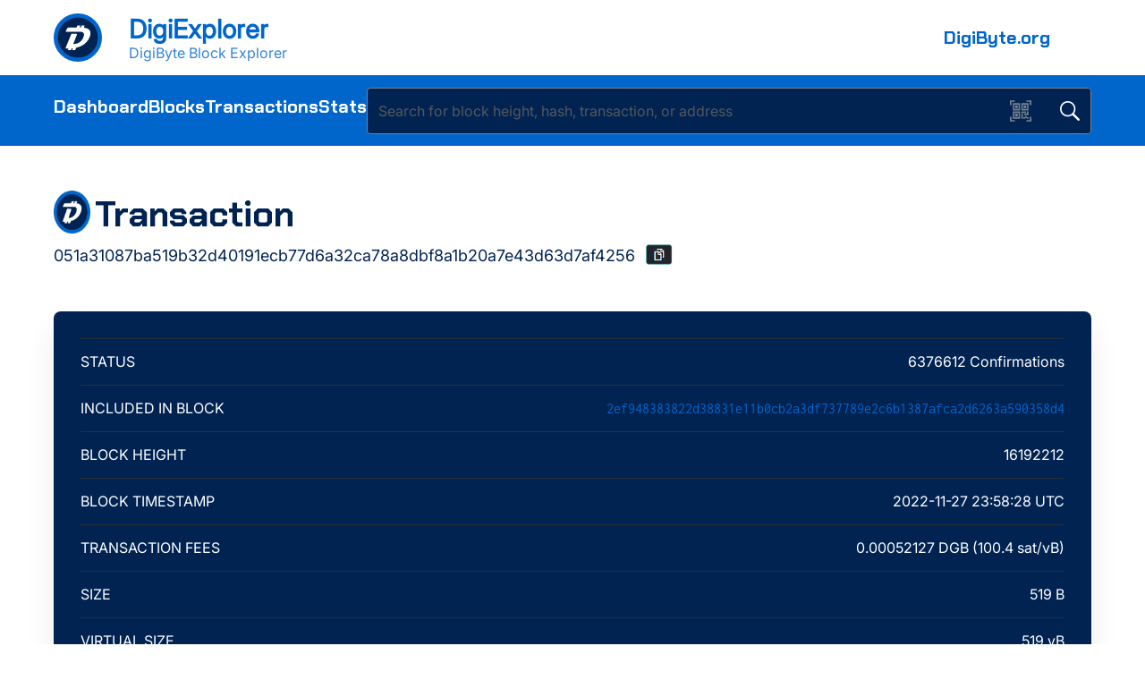

--- FILE ---
content_type: text/html; charset=utf-8
request_url: https://digiexplorer.info/tx/051a31087ba519b32d40191ecb77d6a32ca78a8dbf8a1b20a7e43d63d7af4256
body_size: 323
content:
<!DOCTYPE html><head><meta charset="utf-8"><title>Block Explorer</title><meta property="og:title" content="DigiExplorer"><meta name="description" content="DigiByte Block Explorer"><base href="/"><meta name="viewport" content="width=device-width, initial-scale=1"><link rel="shortcut icon" type="image/png" href="img/favicon.png"><link rel="stylesheet" href="bootstrap.min.css"><link rel="stylesheet" href="style.css"></head><body lang="en" dir="ltr"><div id="explorer"></div><script src="app.js" async></script></body>

--- FILE ---
content_type: text/css; charset=utf-8
request_url: https://digiexplorer.info/style.css
body_size: 59525
content:
@import url("font/inconsolata/index.css");
@import url("light-theme_style.css");

@font-face {
  font-family: Inter;
  src: url("font/Inter-VariableFont_opsz,wght.ttf") format("opentype");
}

@font-face {
  font-family: "Chakra Petch";
  src: url("font/ChakraPetch-Bold.ttf") format("opentype");
}

.hide {
  display: none !important;
}

body {
  direction: ltr;
  text-align: left;
  font-family: "Inter", sans-serif;
  /* Changed text color to dark DigiByte blue, background to white: */
  color: #002352;
  background-color: #ffffff;
}

body.theme-dark {
  background-color: #fff;
}

body[lang=he] {
  font-family: "Open Sans Hebrew","Helvetica Neue",Helvetica,Arial,sans-serif;
}

/* Make .text-gray a lighter gray so it’s readable on dark backgrounds: */
.text-gray { color: #b5bdc2 !important; }

/* If you ever need a dark-gray text (on white BG) use a different class.
   This ensures "text-gray" remains visible on the block/tx dark boxes. */

.text-dark-gray { color: #55585A; }

.font-h1 {
  font-size: 48px;
  font-weight: 700;
  font-family: "Chakra Petch", sans-serif;
  line-height: normal;
  letter-spacing: normal;
  font-style: normal;
}

.font-h2 {
  font-size: 40px;
  font-weight: 700;
  font-family: "Chakra Petch", sans-serif;
  line-height: normal;
  letter-spacing: normal;
  font-style: normal;
}

.font-h3 {
  font-size: 28px;
  font-weight: 700;
  font-family: "Chakra Petch", sans-serif;
  line-height: normal;
  letter-spacing: normal;
  font-style: normal;
}

.font-h4 {
  font-size: 20px;
  font-weight: 700;
  font-family: "Chakra Petch", sans-serif;
  line-height: normal;
  letter-spacing: normal;
  font-style: normal;
}

.font-h5 {
  font-size: 16px;
  font-weight: 700;
  font-family: "Chakra Petch", sans-serif;
  line-height: normal;
  letter-spacing: normal;
  font-style: normal;
}

.font-h6 {
  font-size: 14px;
  font-weight: 700;
  font-family: "Chakra Petch", sans-serif;
  line-height: normal;
  letter-spacing: normal;
  font-style: normal;
}

.font-p1 {
  font-size: 18px;
  font-weight: 400;
  font-family: "Inter", sans-serif;
  line-height: 25px;
  letter-spacing: normal;
  font-style: normal;
}

.font-p2 {
  font-size: 16px;
  font-weight: 400;
  font-family: "Inter", sans-serif;
  line-height: 25px;
  letter-spacing: normal;
  font-style: normal;
  color:#fff;
}

.font-p3 {
  font-size: 14px;
  font-weight: 400;
  font-family: "Inter", sans-serif;
  line-height: 25px;
  letter-spacing: normal;
  font-style: normal;
  color:#fff;
}

.font-p4 {
  font-size: 14px;
  font-weight: 600;
  font-family: "Inter", sans-serif;
  line-height: 25px;
  letter-spacing: normal;
  font-style: normal;
  color:#fff;
}

.font-p5 {
  font-size: 12x;
  font-weight: 400;
  font-family: "Inter", sans-serif;
  line-height: 20px;
  letter-spacing: normal;
  font-style: normal;
  color:#fff;
}

.font-btn-1 { font-size: 18px; }

.font-btn-2 { font-size: 16px; }

.font-link-semibold {
  font-family: "Inter", sans-serif;
  font-size: 16px;
  font-style: normal;
  font-weight: 600;
  line-height: 28.8px;
  letter-spacing: normal;
}

.font-link-regular {
  font-family: "Inter", sans-serif;
  font-size: 16px;
  font-style: normal;
  font-weight: 400;
  line-height: 28.8px;
  letter-spacing: normal;
}

.font-disclaimer-text {
  color: #B5BDC2;
  font-family: "Inter", sans-serif;
  font-size: 14px;
  font-style: italic;
  font-weight: 400;
  line-height: normal;
  letter-spacing: normal;
}

/* utility classes... unchanged */
.m-0 { margin: 0; }
.m-1 { margin: 2.5px; }
.m-2 { margin: 5px; }
.m-3 { margin: 10px; }
.m-4 { margin: 15px; }
.m-5 { margin: 30px; }
.m-6 { margin: 60px; }
.m-7 { margin: 100px; }
.m-8 { margin: 150px; }
.m-auto { margin: auto; }

.mx-0 { margin-right: 0; margin-left: 0; }
.mx-1 { margin-right: 2.5px; margin-left: 2.5px; }
.mx-2 { margin-right: 5px; margin-left: 5px; }
.mx-3 { margin-right: 10px; margin-left: 10px; }
.mx-4 { margin-right: 15px; margin-left: 15px; }
.mx-5 { margin-right: 30px; margin-left: 30px; }
.mx-6 { margin-right: 60px; margin-left: 60px; }
.mx-7 { margin-right: 100px; margin-left: 100px; }
.mx-8 { margin-right: 150px; margin-left: 150px; }
.mx-auto { margin-right: auto; margin-left: auto; }

.my-0 { margin-top: 0; margin-bottom: 0; }
.my-1 { margin-top: 2.5px; margin-bottom: 2.5px; }
.my-2 { margin-top: 5px; margin-bottom: 5px; }
.my-3 { margin-top: 10px; margin-bottom: 10px; }
.my-4 { margin-top: 15px; margin-bottom: 15px; }
.my-5 { margin-top: 30px; margin-bottom: 30px; }
.my-6 { margin-top: 60px; margin-bottom: 60px; }
.my-7 { margin-top: 100px; margin-bottom: 100px; }
.my-8 { margin-top: 150px; margin-bottom: 150px; }
.my-auto { margin-top: auto; margin-bottom: auto; }

.mt-0 { margin-top: 0; }
.mt-1 { margin-top: 2.5px; }
.mt-2 { margin-top: 5px; }
.mt-3 { margin-top: 10px; }
.mt-4 { margin-top: 15px; }
.mt-5 { margin-top: 30px; }
.mt-6 { margin-top: 60px; }
.mt-7 { margin-top: 100px; }
.mt-8 { margin-top: 150px; }
.mt-auto { margin-top: auto; }

.mr-0 { margin-right: 0; }
.mr-1 { margin-right: 2.5px; }
.mr-2 { margin-right: 5px; }
.mr-3 { margin-right: 10px; }
.mr-4 { margin-right: 15px; }
.mr-5 { margin-right: 30px; }
.mr-6 { margin-right: 60px; }
.mr-7 { margin-right: 100px; }
.mr-8 { margin-right: 150px; }
.mr-auto { margin-right: auto; }

.mb-0 { margin-bottom: 0; }
.mb-1 { margin-bottom: 2.5px; }
.mb-2 { margin-bottom: 5px; }
.mb-3 { margin-bottom: 10px; }
.mb-4 { margin-bottom: 15px; }
.mb-5 { margin-bottom: 30px; }
.mb-6 { margin-bottom: 60px; }
.mb-7 { margin-bottom: 100px; }
.mb-8 { margin-bottom: 150px; }
.mb-auto { margin-bottom: auto; }

.ml-0 { margin-left: 0; }
.ml-1 { margin-left: 2.5px; }
.ml-2 { margin-left: 5px; }
.ml-3 { margin-left: 10px; }
.ml-4 { margin-left: 15px; }
.ml-5 { margin-left: 30px; }
.ml-6 { margin-left: 60px; }
.ml-7 { margin-left: 100px; }
.ml-8 { margin-left: 150px; }
.ml-auto { margin-left: auto; }

.p-0 { padding: 0; }
.p-1 { padding: 2.5px; }
.p-2 { padding: 5px; }
.p-3 { padding: 10px; }
.p-4 { padding: 15px; }
.p-5 { padding: 30px; }
.p-6 { padding: 60px; }
.p-7 { padding: 100px; }

.px-0 { padding-right: 0; padding-left: 0; }
.px-1 { padding-right: 2.5px; padding-left: 2.5px; }
.px-2 { padding-right: 5px; padding-left: 5px; }
.px-3 { padding-right: 10px; padding-left: 10px; }
.px-4 { padding-right: 15px; padding-left: 15px; }
.px-5 { padding-right: 30px; padding-left: 30px; }
.px-6 { padding-right: 60px; padding-left: 60px; }
.px-7 { padding-right: 100px; padding-left: 100px; }

.py-0 { padding-top: 0; padding-bottom: 0; }
.py-1 { padding-top: 2.5px; padding-bottom: 2.5px; }
.py-2 { padding-top: 5px; padding-bottom: 5px; }
.py-3 { padding-top: 10px; padding-bottom: 10px; }
.py-4 { padding-top: 15px; padding-bottom: 15px; }
.py-5 { padding-top: 30px; padding-bottom: 30px; }
.py-6 { padding-top: 60px; padding-bottom: 60px; }
.py-7 { padding-top: 100px; padding-bottom: 100px; }

.pt-0 { padding-top: 0; }
.pt-1 { padding-top: 2.5px; }
.pt-2 { padding-top: 5px; }
.pt-3 { padding-top: 10px; }
.pt-4 { padding-top: 15px; }
.pt-5 { padding-top: 30px; }
.pt-6 { padding-top: 60px; }
.pt-7 { padding-top: 100px; }

.pr-0 { padding-right: 0; }
.pr-1 { padding-right: 2.5px; }
.pr-2 { padding-right: 5px; }
.pr-3 { padding-right: 10px; }
.pr-4 { padding-right: 15px; }
.pr-5 { padding-right: 30px; }
.pr-6 { padding-right: 60px; }
.pr-7 { padding-right: 100px; }

.pb-0 { padding-bottom: 0; }
.pb-1 { padding-bottom: 2.5px; }
.pb-2 { padding-bottom: 5px; }
.pb-3 { padding-bottom: 10px; }
.pb-4 { padding-bottom: 15px; }
.pb-5 { padding-bottom: 30px; }
.pb-6 { padding-bottom: 60px; }
.pb-7 { padding-bottom: 100px; }

.pl-0 { padding-left: 0; }
.pl-1 { padding-left: 2.5px; }
.pl-2 { padding-left: 5px; }
.pl-3 { padding-left: 10px; }
.pl-4 { padding-left: 15px; }
.pl-5 { padding-left: 30px; }
.pl-6 { padding-left: 60px; }
.pl-7 { padding-left: 100px; }

.g-btn {
  font-family: "Chakra Petch", sans-serif;
  font-style: normal;
  font-weight: 700;
  line-height: 22px;
  letter-spacing: normal;
  cursor: pointer;
  width: 100%;
  max-width: max-content;
  padding: 10px 30px;
  display: inline-block;
  outline: none;
  transition: 0.3s ease-out;
  text-decoration: none;
  text-align: center;
  border: none;
  background: none;
}

.g-btn:hover, .g-btn:active {
  box-shadow: 149 157 165/20% 0px 8px 24px;
  transition: 0.3s ease-out;
  text-decoration: none;
}

.primary-btn {
  background: #1187c1;
  border: 1px solid #1187c1;
  color: #0C0C0F;
}

.primary-btn:hover, .primary-btn:active {
  transition: 0.2s ease-out;
  background: #00c3ff;
  border: 1px solid #00c3ff;
  color: #fff;
  text-decoration: none;
}

.secondary-btn {
  background-color: transparent;
  border: 1px solid #00c3ff;
  color: #00c3ff;
}

.secondary-btn:hover, .secondary-btn:active {
  color: #0C0C0F;
  border: 1px solid #00c3ff;
  background-color: #00c3ff;
}

.tertiary-btn {
  color: #00c3ff;
  border-bottom: 2px solid #00c3ff;
  width: auto;
  padding: 10px 0 0 0;
  max-width: max-content;
}

.tertiary-btn:hover, .tertiary-btn:active {
  color: #0C0C0F;
  border-color: #0C0C0F;
}

/* Make links bright DGB blue (#00c3ff) so they're visible on dark backgrounds */
a, a:link, a:visited, a:hover, a:focus {
  color: #0066cc;
  text-decoration: none;
}

.content-wrap {
  min-height: calc(100vh - 60px - 24px);
  margin-bottom: 24px;
}

.table { color: inherit }

/*New Design CSS Flexbox */
/* Main Navigation */

.container {
  width: 100%;
  max-width: 1200px !important;
  padding-left: 20px !important;
  padding-right: 20px !important;
}

.nav-container {
  display: flex;
  justify-content: space-between;
  align-items: center;
  padding: 10px 0;
}

.main-nav-container {
  position: relative;
  display: flex;
  align-items: center;
}

.main-nav {
  margin: 0;
  padding: 0;
  display: flex;
  width: 100%;
  align-items: center;
  justify-content: flex-end;
  position: relative;
}

.main-nav li {
  text-decoration: none;
  list-style: none;
  margin-right: 30px;
}

.main-nav li a {
  display: flex;
  color: #0066cc;
  align-items: center;
  justify-content: center;
}

.main-nav li.active a {
  border: 1px solid #00c3ff;
}

.main-nav .menu-logo {
  height: 30px;
  margin-right: 8px;
  margin-bottom: 2px;
}

#BitcoinTestnet, #LiquidTestnet {
  display: none;
}


/* Menu Toggle Icon -- Toggle Style and Animation*/

.toggle-container {
  position: relative;
  display: flex;
  padding: 30px 0 30px 30px;
}

.toggle-container .burger-icon {
  position: relative;
  height: 20px;
  width: 30px;
  margin: 0;
  z-index: 5;
}

.toggle-container .burger-icon span {
  position: absolute;
  width: 100%;
  height: 2px;
  top: 50%;
  left: 0;
  display: block;
  background: #78838e;
  transition: .5s;
}

.toggle-container .burger-icon span:first-child {
  top: 3px;
}

.toggle-container .burger-icon span:last-child {
  top: 17px;
}

.toggle-container .burger-icon:hover {
  cursor: pointer;
}

.toggle-container .toggle-menu {
  font-size: 14px;
  width: 700px;
  height: 0;
  visibility: hidden;
  position: absolute;
  top: 70px;
  right: 0;
  z-index: 10;
  transition: .1s;
  border-radius: 8px;
  box-shadow: 0 20px 40px black;
  background-color: #002352;
}

/** Loading **/
.spinner {
  display: flex;
  flex-direction: column;
  align-items: center;
  gap: 10px;
  visibility: hidden;
  animation: 0.3s showDelayed;
  animation-fill-mode: forwards;
}

.spinner .ring {
  border: 4px solid #f3f3f3;
  border-radius: 50%;
  border-top: 4px solid #0066cc;
  width: 50px;
  height: 50px;
  animation: spin .5s linear infinite;
}

.spinner .small {
  width: 25px;
  height: 25px;
}

.spinner .loading {
  font-size: 16px;
  color: white;
}

@keyframes spin {
  0% { transform: rotate(0deg); }
  100% { transform: rotate(360deg); }
}

/** New Design Ends **/

.navbar-brand {
  font-size: 0px;
  margin-right: 0;
}
.navbar-brand::before {
  width: 54px;
  height: 54px;
  background: url(img/icons/menu-logo.svg);
  background-size: 54px 54px;
  display: inline-block;
  vertical-align: top;
  content: ' ';
}

/* buttons */
.btn-primary {
  background: #21272d;
  color: #fff;
  border-radius: 5px;
  border: 0;
}
.btn-primary:hover {
  background: #292e35;
}
.btn-xl {
  padding: 1rem 2rem;
  font-size: 1.5rem;
}

/* tables */
table th, table td {
  border-color: #22242c !important;
}

table th {
  border-top: none !important;
  color: #78838e;
  text-transform: uppercase;
}

.block-header-title::before {
  content: "";
  background-image: url("img/block.png");
  background-size: 48px 48px;
  width: 48px;
  height: 48px;
  display: inline-block;
  margin-right: 5px;
  margin-bottom: -8px;
}

.transaction-header-title::before {
  content: "";
  background-image: url("img/transaction.png");
  background-size: 41px 48px;
  width: 41px;
  height: 48px;
  display: inline-block;
  margin-right: 5px;
  margin-bottom: -8px;
}

.search-bar .search-bar-submit {
  cursor: pointer !important;
  background-color: transparent;
  width: 50px;
  height: 50px;
  outline: none;
  border: none;
  float: right;
  border-top-right-radius: 4px;
  border-bottom-right-radius: 4px;
  background-color: #002352;
  background-image: url(img/icons/search.png);
  background-repeat: no-repeat;
  background-position: center;
}

.search-bar input.search-bar-submit:hover {
  cursor: pointer;
}

.search-bar .qrcode-link {
  margin-right: 20px;
}

.page-search-bar {
  margin: 5px auto 30px auto;
}

/* HEADER START */

.block-page .block-hash, .transaction-page .block-hash {
  margin: 0px 0px 50px 0;
}

.code-button {
  display: inline-block;
  margin-left: 12px;
  cursor: pointer;
  position: relative;
  vertical-align: text-bottom;
}

.code-button .code-button-btn {
  height: 23px;
  width: 30px;
  background: url(img/icons/copy.png) no-repeat;
}

.code-button .code-button-btn img {
  width: 30px;
  vertical-align: top;
}

.code-button .overlay {
  position: fixed;
  width: 100%;
  height: 100%;
  top: 0;
  left: 0;
  right: 0;
  bottom: 0;
  background-color: rgba(0, 0, 0, 0.7);
  z-index: 2;
}

.code-button .code-button-text {
  position: absolute;
  left: -435px;
  top: 44px;
  background-color: #107070;
  color: #fff;
  font-size: 14px;
  font-weight: 400;
  width: 870px;
  padding: 40px 60px;
  cursor: default;
  border-radius: 10px;
  z-index: 3 !important;
}

.code-button .code-button-text:before {
  content: '';
  position: absolute;
  display: block;
  top: -5px;
  right: 418px;
  transform: rotate(45deg);
  width: 9px;
  height: 9px;
  background-color: #107070;
}

.code-button .code-button-text:after {
  content: '';
  position: absolute;
  display: block;
  top: -12px;
  left: 0;
  right: 0;
  height: 12px;
  background: transparent;
}

.code-button .code-button-text:not(.active) {
  display: none;
  z-index: -1;
  opacity: 0;
}

.code-button .code-button-text.active {
  z-index: 1;
  opacity: 1;
}

.code-button .code-button-text h4 {
  margin-bottom: 40px;
  font-size: 20px;
}

.code-button .code-button-text > pre {
  color: #fff;
  margin-bottom: 40px;
  font-size: 16px;
  font-family: Inconsolata;
  white-space: pre-wrap;
  overflow-wrap: break-word;
}

.code-button .code-button-text .close-button-top {
  -webkit-user-select: none;
  -moz-user-select: none;
  -o-user-select: none;
  -ms-user-select: none;
  user-select: none;
  -webkit-touch-callout: none;
  user-select: none;
  cursor: pointer;
  position: absolute;
  right: 60px;
  height: 45px;
  width: 45px;
}

.code-button .code-button-text .close-button {
  -webkit-user-select: none;
  -moz-user-select: none;
  -o-user-select: none;
  -ms-user-select: none;
  user-select: none;
  -webkit-touch-callout: none;
  user-select: none;
  cursor: pointer;
  float: right;
  width: 140px !important;
  height: 40px;
  border: 1px solid #fff;
  border-radius: 5px;
}

.code-button .code-button-text .close-button {
  display: table;
  table-layout: fixed;
  width: 100%;
}

.code-button .code-button-text .close-button > * {
  display: table-cell;
  vertical-align: middle;
}

.code-button .code-button-text .close-button > div:nth-child(1) {
  text-transform: uppercase;
  text-align: center;
}

.code-button .code-button-text .close-button > div:nth-child(2) {
  width: 30px;
}

.code-button .code-button-text .close-button > div:nth-child(2) img {
  width: 30px;
}

.code-button .code-button-text a,
.code-button .code-button-text a:link,
.code-button .code-button-text a:visited,
.code-button .code-button-text a:hover,
.code-button .code-button-text a:focus {
  color: inherit;
  text-decoration: none;
  font-weight: 600;
}

.block-dropdowns {
  display: flex;
  flex-direction: row;
}

.block-dropdowns > div {
  -webkit-user-select: none;
  -moz-user-select: none;
  -o-user-select: none;
  -ms-user-select: none;
  user-select: none;
  -webkit-touch-callout: none;
  user-select: none;
  cursor: pointer;
  height: 40px;
  background-color: #22242c;
  border-radius: 2px;
  border: 1px solid #28948f;
}

.block-dropdowns > div {
  display: table;
  table-layout: fixed;
  width: 100%;
}

.block-dropdowns > div > * {
  display: table-cell;
  vertical-align: middle;
}

.block-dropdowns > div.date-dropdown {
  width: 220px;
}

.block-dropdowns > div.time-dropdown {
  width: 184px;
  margin-left: 12px;
}

.block-dropdowns > div > div:nth-child(1) {
  width: 42px;
  padding-right: 12px;
}

.block-dropdowns > div > div:nth-child(1) > img {
  width: 30px;
}

.block-dropdowns > div > div:nth-child(2) {
  font-size: 14px;
  font-weight: 600;
}

.block-dropdowns > div > div:nth-child(3) {
  width: 42px;
  padding-left: 12px;
}

.block-dropdowns > div > div:nth-child(3) > img {
  width: 30px;
}

.block-page, .transaction-page, .asset-page, .addr-page, .mempool-page {
  margin: 50px 0;
}

/* Make text in the dark block/transaction sections white by default: */
.block-page, .block-page * {
  color: #002352 !important;
}
.block-page, .block-page .font-h5  {
  color: #fff !important;
}
.transaction-page, .transaction-page * {
  color: #002352 !important;
}
/* If you do not want absolutely everything forced white, remove “*”
   and selectively style. But user specifically wants all block/tx details visible.*/

.prev-next-blocks-btns {
  display: table;
  table-layout: fixed;
  width: 100%;
}

.prev-next-blocks-btns > * {
  display: table-cell;
  vertical-align: middle;
}

.prev-next-blocks-btns > div > div:nth-child(1) {
  width: 142px;
}

.block-page .prev-next-blocks-btns > div a,
.block-page .prev-next-blocks-btns > div a:link,
.block-page .prev-next-blocks-btns > div a:visited,
.block-page .prev-next-blocks-btns > div a:hover,
.block-page .prev-next-blocks-btns > div a:focus {
  color: #fff;
  text-decoration: none;
  text-transform: uppercase;
  width: 140px;
}

.prev-next-blocks-btns > div a > div:hover {
  background-color: #39434e;
}

.prev-next-blocks-btns > div a > div {
  width: 140px !important;
  height: 40px;
  border-radius: 5px;
  background-color: rgba(33, 39, 45, 1);
}

.prev-next-blocks-btns > div a > div {
  display: table;
  table-layout: fixed;
  width: 100%;
}

.prev-next-blocks-btns > div a > div > * {
  display: table-cell;
  vertical-align: middle;
}

.prev-next-blocks-btns > div:nth-child(1) a > div > div:nth-child(1) {
  width: 30px;
}

.prev-next-blocks-btns > div:nth-child(1) a > div > div:nth-child(1) div {
  width: 30px;
  height: 31px;
}

.prev-next-blocks-btns > div:nth-child(1) a > div > div:nth-child(2) {
  text-align: center;
}

.prev-next-blocks-btns > div:nth-child(2) a > div {
  float: right;
}

.prev-next-blocks-btns > div:nth-child(2) a > div > div:nth-child(1) {
  text-align: center;
}

.prev-next-blocks-btns > div:nth-child(2) a > div > div:nth-child(2) {
  width: 30px;
}

.prev-next-blocks-btns > div:nth-child(2) a > div > div:nth-child(2) div {
  width: 30px;
  height: 31px;
}

/* HEADER END */

body > .container, .navbar > .container, > .container, .content-wrap > div > .container, footer > .container {
  max-width: 1000px;
}

.loading-page, .not-found-page {
  margin-top: 100px;
}

.loading-page {
  text-align: center;
}

/* recent table */
.blocks-table .blocks-table-row {
  display: table;
  table-layout: fixed;
  width: 100%;
}

.blocks-table .blocks-table-row > * {
  display: table-cell;
  vertical-align: middle;
  color: #fff;
}

.blocks-table .blocks-table-row.header,
.blocks-table .blocks-table-row.block-data {
  height: 52px;
}

.blocks-table .blocks-table-row.header > * {
  color: #fff;
}

.blocks-table .blocks-table-row.block-data {
  border-top: 1px #2d2f39 solid;
}

.blocks-table .blocks-table-row.block-data:not(.loading):hover {
  background-color: rgba(255, 255, 255, 0.05);
}

.blocks-table .blocks-table-row.loading img {
  display: block;
  margin: auto;
  height: 45px;
  width: 45px;
  padding: 3px 0;
}

.blocks-table .blocks-table-row > div:nth-child(1) {
  width: 150px;
  padding-left: 12px;
}

.blocks-table .blocks-table-row > div:nth-child(2) {
  width: 350px;
}

.blocks-table-row {
  color: #FFF !important;
}

/* transactions table */
.transactions-table .transactions-table-row {
  display: table;
  table-layout: fixed;
  width: 100%;
}

.transactions-table .transactions-table-row > * {
  display: table-cell;
  vertical-align: middle;
}

.transactions-table .transactions-table-row.header,
.transactions-table .transactions-table-row.transaction-data {
  height: 52px;
}

.transactions-table .transactions-table-row.transaction-data > * {
  font-size: 16px;
  color: #fff;
}

.transactions-table .transactions-table-row.header > * {
  color: #fff;
}

.transactions-table .transactions-table-row.header > .font-h4 {
  font-size: 20px;
}

.transactions-table .transactions-table-row.transaction-data {
  border-top: 1px #2d2f39 solid;
}

.transactions-table .transactions-table-row.transaction-data:not(.loading):hover {
  background-color: rgba(255, 255, 255, 0.05);
}

.transactions-table .transactions-table-row.transaction-data > * {
  font-size: 16px;
}

.transactions-table .transactions-table-row.loading img {
  display: block;
  margin: auto;
  height: 45px;
  width: 45px;
  padding: 3px 0;
}

.transactions-table .transactions-table-row > div:nth-child(1) {
  width: 590px;
  padding-left: 12px;
  font-size: 15px;
}

.transactions-table .transactions-table-row > div:nth-child(2) {
  width: 170px;
}

.transactions-table .transactions-table-row > div:nth-child(3) {
  width: 100px;
}

.transactions-table-row {
  color: #FFF !important;
}

.highlighted-text {
  color: #0066cc !important;
}

.newer-older-blocks-btns {
  margin-top: 24px;
}

.newer-older-blocks-btns {
  display: table;
  table-layout: fixed;
  width: 100%;
}

.newer-older-blocks-btns > * {
  display: table-cell;
  vertical-align: middle;
}

.newer-older-blocks-btns div > .blocks-btn {
  -webkit-user-select: none;
  -moz-user-select: none;
  -o-user-select: none;
  -ms-user-select: none;
  user-select: none;
  -webkit-touch-callout: none;
  user-select: none;
  cursor: pointer;
  color: #fff;
  text-decoration: none;
  text-transform: uppercase;
  font-size: 14px;
  font-weight: 400;
  width: 140px !important;
  height: 40px;
  border: 1px solid #0066cc;
  border-radius: 5px;
  background-color: #22242c;
}

.newer-older-blocks-btns div > .blocks-btn {
  display: table;
  table-layout: fixed;
  width: 100%;
}

.newer-older-blocks-btns div > .blocks-btn > * {
  display: table-cell;
  vertical-align: middle;
}

.newer-older-blocks-btns div > .blocks-btn.newer-btn > div:nth-child(1) {
  width: 30px;
}

.newer-older-blocks-btns div > .blocks-btn.newer-btn > div:nth-child(1) img {
  width: 30px;
}

.newer-older-blocks-btns div > .blocks-btn.newer-btn > *:nth-child(2) {
  text-align: center;
}

.newer-older-blocks-btns div > .blocks-btn.older-btn {
  float: right;
}

.newer-older-blocks-btns div > .blocks-btn.older-btn > *:nth-child(1) {
  text-align: center;
}

.newer-older-blocks-btns div > .blocks-btn.older-btn > div:nth-child(2) {
  width: 30px;
}

.newer-older-blocks-btns div > .blocks-btn.older-btn > div:nth-child(2) img {
  width: 30px;
}

.stats-table > div {
  height: 52px;
  border-top: 1px solid #2d2f39;
  fo
  /* font-size: 16px; */
}

.stats-table > div {
  display: table;
  table-layout: fixed;
  width: 100%;
}

.stats-table > div > * {
  display: table-cell;
  vertical-align: middle;
}

.stats-table > div:last-child {
  border-bottom: 1px solid #2d2f39;
}

.stats-table > div > div:nth-child(1) {
  text-transform: uppercase;
  color: #fff;
  width: auto;
}

.stats-table > div > div:nth-child(2) {
  text-align: right;
  word-break: break-word;
}

.stats-table ul, .stats-table ul > li:last-child {
  margin-bottom: 0;
}

.jumbotron .stats-table > div:first-child {
  border-top: 0;
}
.jumbotron .stats-table > div:last-child {
  border-bottom: 0;
}

.transactions {
  margin-top: 84px;
}

.transactions > h3, .transactions > img {
  display: inline-block;
}

.transactions > img {
  width: 33px;
  height: 33px;
  margin-left: 12px;
  vertical-align: top;
}

.transaction-box:not(:first-of-type) {
  margin-top: 24px;
}

/* Force transaction boxes on dark background to have white text: */
.transaction-box,
.transaction-box * {
  color: #ffffff !important;
}

.transaction-box {
  background-color: #15181C;
  padding: 0 24px;
  border-radius: 5px;
}

.transaction-box.loading-transaction {
  padding: 12px;
}

.transaction-box.loading-transaction img {
  display: block;
  margin: auto;
  height: 75px;
  width: 75px;
}

.transaction-box > .header {
  height: 88px;
}

.transaction-box > .header {
  display: table;
  table-layout: fixed;
  width: 100%;
}

.transaction-box > .header > * {
  display: table-cell;
  vertical-align: middle;
}

.transaction-box > .header a {
  font-size: 16px;
  font-weight: 600;
}

.details-btn {
  width: 200px;
  margin: 20px 30px;
}

/* remove old "yellow" highlight; use #00c3ff with white text */
.details-btn > div {
  -webkit-user-select: none;
  -moz-user-select: none;
  -o-user-select: none;
  -ms-user-select: none;
  user-select: none;
  -webkit-touch-callout: none;
  user-select: none;
  cursor: pointer;
  max-width: 140px;
  width: 100%;
  height: 50px;
  background-color: #00c3ff;
  color: #002352;
}

.details-btn > div {
  display: table;
  table-layout: fixed;
  width: 80%;
  float: right;
}

.details-btn > div > * {
  display: table-cell;
  vertical-align: middle;
}

.details-btn > div:focus {
  outline: none;
}

.details-btn > div > div:nth-child(1) {
  text-align: center;
}

.details-btn > div > div:nth-child(2) {
  width: 30px;
}

.details-btn .plus:before, .details-btn .minus:before {
  content: '';
  width: 11px;
  height: 11px;
  display: block;
  background-position: center;
  background-size: contain;
  background-repeat: no-repeat;
}
.details-btn .plus:before {
  background-image: url(img/icons/plus.png);
}
.details-btn .minus:before {
  background-image: url(img/icons/minus.png);
}

/* Make the "Details" button text #002352 */
.details-btn > div > div:nth-child(1) {
  color: #002352 !important;
}

/* Make the "Previous"/"Next" button text white */
.prev-next-blocks-btns a div span {
  color: #fff !important;
}


.transaction-box > .ins-and-outs {
  display: table;
  table-layout: fixed;
  width: 100%;
}

.transaction-box > .ins-and-outs > * {
  display: table-cell;
  vertical-align: middle;
}

.transaction-box > .ins-and-outs > div {
  vertical-align: top;
}

.transaction-box > .ins-and-outs > .vins > .vin-loading img,
.transaction-box > .ins-and-outs .vouts > .vin-loading img {
  display: block;
  margin: auto;
  height: 46px;
  width: 46px;
}

.transaction-box > .ins-and-outs > .vins > div:not(.vin-loading),
.transaction-box > .ins-and-outs .vouts > div:not(.vin-loading) {
  background-color: #21272D;
  border-radius: 5px;
  border: 1px solid #21272D;
  min-height: 46px;
  line-height: 20px;
  font-size: 14px;
  word-break: break-all;
}

.transaction-box > .ins-and-outs > .vins > div:not(.vin-loading):not(:first-child),
.transaction-box > .ins-and-outs .vouts > div:not(.vin-loading):not(:first-child) {
  margin-top: 12px;
}

.transaction-box > .ins-and-outs > .vins > div:not(.vin-loading).active,
.transaction-box > .ins-and-outs .vouts > div:not(.vin-loading).active {
  height: auto;
}

.transaction-box > .ins-and-outs > .vins > div:not(.vin-loading).peg-out,
.transaction-box > .ins-and-outs > .vins > div:not(.vin-loading).peg-in,
.transaction-box > .ins-and-outs .vouts > div:not(.vin-loading).peg-out,
.transaction-box > .ins-and-outs .vouts > div:not(.vin-loading).peg-in {
  border-color: #0066cc;
}

.transaction-box > .ins-and-outs > .vins > div:not(.vin-loading) > .vin-header,
.transaction-box > .ins-and-outs > .vins > div:not(.vin-loading) .vout-header,
.transaction-box > .ins-and-outs .vouts > div:not(.vin-loading) > .vin-header,
.transaction-box > .ins-and-outs .vouts > div:not(.vin-loading) .vout-header {
  padding: 12px 24px;
  overflow: hidden;
  text-overflow: ellipsis;
  min-height: 46px;
}

.transaction-box > .ins-and-outs > .vins > div:not(.vin-loading) > .vin-header > div,
.transaction-box > .ins-and-outs > .vins > div:not(.vin-loading) .vout-header > div,
.transaction-box > .ins-and-outs .vouts > div:not(.vin-loading) > .vin-header > div,
.transaction-box > .ins-and-outs .vouts > div:not(.vin-loading) .vout-header > div {
  display: flex;
  flex-flow: row wrap;
  justify-content: flex-end;
}

.transaction-box > .ins-and-outs > .vins > div:not(.vin-loading) > .vin-header > div > *:nth-child(1),
.transaction-box > .ins-and-outs > .vins > div:not(.vin-loading) .vout-header > div > *:nth-child(1),
.transaction-box > .ins-and-outs .vouts > div:not(.vin-loading) > .vin-header > div > *:nth-child(1),
.transaction-box > .ins-and-outs .vouts > div:not(.vin-loading) .vout-header > div > *:nth-child(1) {
  flex: 1;
}

.transaction-box > .ins-and-outs > .vins > div:not(.vin-loading) > .vin-header > div > *:nth-child(2),
.transaction-box > .ins-and-outs > .vins > div:not(.vin-loading) .vout-header > div > *:nth-child(2),
.transaction-box > .ins-and-outs .vouts > div:not(.vin-loading) > .vin-header > div > *:nth-child(2),
.transaction-box > .ins-and-outs .vouts > div:not(.vin-loading) .vout-header > div > *:nth-child(2) {
  text-align: right;
  min-width: 100px;
  margin-left: 3px;
  word-break: break-all;
  font-weight: 600;
}

.transaction-box > .ins-and-outs > .vins > div:not(.vin-loading) > .vin-body,
.transaction-box > .ins-and-outs > .vins > div:not(.vin-loading) .vout-body,
.transaction-box > .ins-and-outs .vouts > div:not(.vin-loading) > .vin-body,
.transaction-box > .ins-and-outs .vouts > div:not(.vin-loading) .vout-body {
  word-wrap: break-word;
  background-color: #15191e;
  padding: 30px 24px;
  border-radius: 0 0 5px 5px;
}

.transaction-box > .ins-and-outs > .vins > div:not(.vin-loading) > .vin-body > div,
.transaction-box > .ins-and-outs > .vins > div:not(.vin-loading) .vout-body > div,
.transaction-box > .ins-and-outs .vouts > div:not(.vin-loading) > .vin-body > div,
.transaction-box > .ins-and-outs .vouts > div:not(.vin-loading) .vout-body > div {
  display: table;
  table-layout: fixed;
  width: 100%;
}

.transaction-box > .ins-and-outs > .vins > div:not(.vin-loading) > .vin-body > div > *,
.transaction-box > .ins-and-outs > .vins > div:not(.vin-loading) .vout-body > div > *,
.transaction-box > .ins-and-outs .vouts > div:not(.vin-loading) > .vin-body > div > *,
.transaction-box > .ins-and-outs .vouts > div:not(.vin-loading) .vout-body > div > * {
  display: table-cell;
  vertical-align: middle;
}

.transaction-box > .ins-and-outs > .vins > div:not(.vin-loading) > .vin-body > div:not(:last-child),
.transaction-box > .ins-and-outs > .vins > div:not(.vin-loading) .vout-body > div:not(:last-child),
.transaction-box > .ins-and-outs .vouts > div:not(.vin-loading) > .vin-body > div:not(:last-child),
.transaction-box > .ins-and-outs .vouts > div:not(.vin-loading) .vout-body > div:not(:last-child) {
  margin-bottom: 12px;
}

.transaction-box > .ins-and-outs > .vins > div:not(.vin-loading) > .vin-body > div > div,
.transaction-box > .ins-and-outs > .vins > div:not(.vin-loading) .vout-body > div > div,
.transaction-box > .ins-and-outs .vouts > div:not(.vin-loading) > .vin-body > div > div,
.transaction-box > .ins-and-outs .vouts > div:not(.vin-loading) .vout-body > div > div {
  vertical-align: text-top;
}

.transaction-box > .ins-and-outs > div:nth-child(2) {
  padding: 0 12px;
}

.transaction-box > .ins-and-outs > div:nth-child(2) > div {
  height: 46px;
}

.transaction-box > .ins-and-outs > div:nth-child(2) > div > .helper {
  display: inline-block;
  height: 100%;
  vertical-align: middle;
}

.transaction-box > .ins-and-outs > div:nth-child(2) > div img {
  vertical-align: middle;
  width: auto;
}

.vin.active, .vout.active {
  background: #3B4147 !important;
}
.theme-light .vin.active, .theme-light .vout.active {
  background: #FFFDD4 !important;
}

.transaction-box > .footer {
  height: 64px;
}

.transaction-box > .footer {
  display: table;
  table-layout: fixed;
  width: 100%;
}

.transaction-box > .footer > * {
  display: table-cell;
  vertical-align: middle;
}

.transaction-box > .footer > div:nth-child(1) > span:nth-child(1) {
  color: #fff;
  text-transform: uppercase;
  margin-right: 36px;
}

.transaction-box > .footer > div:nth-child(2) {
  width: 74px;
}

/* remove old highlight: use #00c3ff: */
.transaction-box > .footer > div:nth-child(3) {
  text-align: right;
  text-transform: uppercase;
  color: #00c3ff;
}
.transaction-box > .footer > div:nth-child(3) > span:nth-child(2) {
  margin-left: 24px;
  text-transform: none;
}

.address-qr-code {
  width: 182px;
}

/* START FOOTER */
/* entire footer #0066cc: */
.explorer-container > .footer {
  width: 100%;
  height: 216px;
  line-height: 1.5;
  margin-top: 100px;
  display: flex;
  justify-content: center;
  align-items: center;
  background-color: #0066cc;
  /* remove dark border line */
  border-top: none;
}

.explorer-container > .footer > .container {
  display: flex;
  flex-direction: row;
  justify-content: space-between;
  align-items: center;
  width: 100%;
}

.footer-logo {
  min-width: 215px;
  margin-right: 15px;
}

.footer-links {
  text-align: center;
  margin-top: -29px;
}

.language-selector, .language-submit {
  color: #FFF;
  background-color: #111316;
  border: 1px solid #22242c;
  border-radius: 4px;
}
.language-selector {
  padding: 3px 0 3px 5px;
}
.language-submit {
  padding: 4px 10px 3px;
  line-height: normal;
}

.footer_container_content {
  display: flex;
  flex-direction: column;
  align-items: flex-start;
  width: 100%;
  background-color: #0066cc;
}

.footer_container_content .language {
  display: flex;
  justify-content: flex-end;
  width: 100%;
  margin-bottom: 30px;
}

.footer_container_content .language form {
  width: auto;
}

.footer_container_content_row {
  display: flex;
  justify-content: space-between;
  align-items: center;
  width: 100%;
}

.footer_container_content_row_social-media_container {
  display: flex;
  flex-direction: row;
  justify-content: space-between;
  align-items: center;
}

.footer_container_content_row_social-media_item {
  display: block;
  width: 20px;
}

.footer_container_content_row_social-media_link {
  cursor: pointer;
  width: 30px;
  height: 30px;
  border: 1px solid #4e4e4e;
  margin-right: 10px;
  display: flex;
  align-items: center;
  justify-content: center;
  padding: 10px;
}

.footer_container_content_row_onion_container {
  display: flex;
  flex-direction: row;
  justify-content: space-between;
  align-items: center;
}

.footer_container_content_row_onion_icon {
  background-image: url("img/onion.png");
  background-repeat: no-repeat;
  height: 32px;
  width: 26px;
}

.footer_container_content_row_onion_link {
  display: block;
  font-size: 12px;
  padding: 3px 3px 3px 10px;
  color: #fff !important;
  cursor: pointer;
}

.footer_container_content_onion-links {
  border: 1px solid rgba(169, 177, 182, 1);
  border-radius: 4px;
  padding: 2px 20px;
  display: flex;
  flex-direction: row;
  justify-content: center;
  align-items: center;
}

img.footer_container_content_onion-links_icon {
  width: auto !important;
  height: 40px !important;
}

.footer_container_content_onion-links_row {
  padding: 5px;
  line-height: 1.5;
  width: 100px;
}

.footer_container_content_onion-links_link {
  color: rgba(0, 195, 255, 1) !important;
}

.footer_container_content_copyright {
  color: rgba(169, 177, 182, 1);
  font-size: 14px;
  width: 100%;
  margin-top: 30px;
  display: flex;
  justify-content: space-between;
}

/* END FOOTER */

.load-more-container {
  margin-top: 24px;
  text-align: center;
  display: flex;
  justify-content: center;
}

.load-more {
  display: flex;
  gap: 10px;
}

.load-more > * {
  display: table-cell;
  vertical-align: middle;
}

.block-hash span, .stats-table a, .transaction-box .header a {
  word-wrap: break-word;
}

.disabled {
  opacity: 0.3;
  pointer-events: none;
}

.mono {
  font-family: Inconsolata;
  line-height: 1.4 !important;
}

/* preload images. */
body::after {
  position: absolute; width: 0; height: 0; overflow: hidden; z-index: -1;
  content: url(img/icons/plus.png) url(img/icons/arrow_right_blu.png) url(img/icons/arrow_left_blu.png) url(img/icons/copy.png)
           url(img/icons/menu-logo.svg) url(img/Loading.gif) url(img/icons/search.png);
}

/* only show loading animation after 0.5s to avoid flicker */
.loading-delay {
  animation: 0.3s showDelayed;
  animation-fill-mode: forwards;
  visibility: hidden;
  display: block;
  margin: 0 auto;
}

.loading-delay img {
  width: 60px;
}
@keyframes showDelayed {
  99% {
    visibility: hidden;
  }
  100% {
    visibility: visible;
  }
}

/* these remain left-to-right, even in rtl languages */
.mono, .amount, .footer_container_content_copyright {
  direction: ltr
}

/* title bar for recent blocks */

.title-bar-container {
  width: 100%;
  max-width: 1000px;
  height: 70px;
  margin: 0 auto;
  padding-left: 27px;
}

.title-bar-recent {
  display: inline-block;
  height: 50px;
  width: auto;
  margin: 0 auto;
  height: 42px;
}

.title-bar-recent h1 {
  font-size: 24px;
  font-weight: bold;
}

.title-bar-recent h1 a {
  color: #a9b1b6;
  margin-right: 25px;
  cursor: pointer;
}

.title-bar-recent h1 .active {
  border-bottom: solid 2px #00c3ff;
  color: #ffffff;
}

/* arrows */
.arrow-prev {
  background: url(img/icons/arrow_left_blu.png);
}

.arrow-next {
  background: url(img/icons/arrow_right_blu.png);
}

.direction-arrow {
  background: url(img/icons/arrow.png);
  background-position: center;
  background-repeat: no-repeat;
}

/* flip arrow on RTL */
[dir=rtl] .direction-arrow { transform: rotate(180deg) }

.transaction-box .ins-and-outs .direction-arrow {
  display: block;
  justify-self: center;
  width: 32px;
  height: 33px;
}

.ins-and-outs {
  position: relative !important;
}

.ins-and-outs_spacer {
  width: 55px;
}

.direction-arrow-container {
  display: flex;
  width: auto;
  position: absolute;
  height: 100% !important;
  flex-direction: column ;
  justify-content: center ;
  align-items: center ;
  margin: 0;
  padding: 0;
}

/* navbar changes */
#navbar-menu {
  position: relative;
}
.navbar-nav {
  margin-left: 32px;
  width: 330px;
  display: flex;
  justify-content: space-between;
  margin-right: auto;
}

.nav-link {
  color: #fff;
}

.nav-link:hover {
  color: #00c3ff !important;
}

.navbar-dark .navbar-nav .active>.nav-link,
.navbar-dark .navbar-nav .nav-link.active,
.navbar-dark .navbar-nav .nav-link.show,
.navbar-dark .navbar-nav .show>.nav-link {
  color: #00c3ff !important;
}

.nav-toggler {
  position: absolute; 
  right: 0;
  top: 4px;
}

.nav-bar_moon_icon {
  background-image: url("img/icons/moon_dark.png");
  background-repeat: no-repeat;
  width: 25px;
  height: 27px;
  cursor: pointer;
  display: block;
}

.navbar-dark .navbar-nav .nav-link {
  color: #fff;
}

.vout-body-row > div:first-child,
.vin-body-row > div:first-child {
  word-break: break-word !important;
}

/* input/output counter */
.vouts, .vins {
  counter-reset: txcnt -1;
}
.vout-header-container > span:first-child:before, .vin-header-container > span:first-child:before {
  counter-increment: txcnt;
  content: "#" counter(txcnt);
  padding-right: 5px;
  font-size: 0.9em;
  color: #475562;
  margin-left: -19px;
}
.theme-light .vout-header-container > span:first-child:before, .theme-light .vin-header-container > span:first-child:before {
  color: #c3cbd3;
}

.unblinded .vout-header, .unblinded .vin-header {
  background: #04240d;
}
.theme-light .unblinded .vout-header, .theme-light .unblinded .vin-header {
  background: #e0ffe9;
}

.contract-json {
  text-align: left !important;
  word-break: break-all !important;
  white-space: pre-wrap;
}

@media (max-width: 767.98px) {
  .small-sm {
    font-size: 80%;
    font-weight: 400;
  }
}

@media only screen and (max-width: 1000px) {
  .blocks-table .blocks-table-row > div:nth-child(2) {
    width: 250px;
  }
}

@media only screen and (max-width: 995px) {
  /* transactions table: responsive */
  div.transactions-table-row.header {
    display:none !important;
  }
  .transactions-table-row {
    margin: 0 0 1rem 0;
    display: flex !important;
    flex-direction: column !important;
    height: auto !important;
    padding: 20px;
  }
  .transactions-table-link-row {
    margin-bottom: 20px;
  }
  .transactions-table-link-row:nth-child(odd) {
    background: #22242c;
  }
  .transactions-table .transactions-table-row.block-data > * {
    border: none;
    position: relative;
    padding-left: 0 !important;
    padding: 10px;
    display: flex;
    justify-content: space-between;
    align-items: center;
    width: 100% !important;
    text-align: right;
  }
  .transactions-table-row {
    display: block;
  }
  div.transactions-table-cell {
    display: flex !important;
    justify-content: space-between;
    width: 100% !important;
    padding: 10px 0;
    word-break: break-all;
    text-align: right;
  }
  .transactions-table .transactions-table-row > div:nth-child(1) {
    padding-left: 0px;
  }
  div.transactions-table-cell:before {
    width: 45%;
    padding-right: 10px;
    font-weight: 600;
    color: #78838e;
    margin-right: 50px;
    word-break: keep-all;
  }
  div.transactions-table-cell:before {
    content: attr(data-label);
    text-align: left;
    width: auto;
  }
}

@media only screen and (max-width: 990px) {
  .page-search-bar {
    margin: 5px auto 30px auto;
  }
  .nav-toggler {
    position: initial;
  }
  .nav-bar_moon_icon {
    margin-top: 5px;
  }
}

@media only screen and (max-width: 850px) {
  /* blocks table */
  div.blocks-table-row.header {
    display:none;
  }
  .blocks-table-row {
    margin: 0 0 1rem 0;
    display: flex;
    flex-direction: column;
    height: auto !important;
    padding: 20px;
  }
  .blocks-table-link-row {
    margin-bottom: 20px;
  }
  .blocks-table-link-row:nth-child(odd) {
    background: #22242c;
  }
  .blocks-table .blocks-table-row.block-data > * {
    border: none;
    position: relative;
    padding-left: 0 !important;
    padding: 10px;
    display: flex;
    justify-content: space-between;
    align-items: center;
    width: 100% !important;
    text-align: right;
  }
  .blocks-table-row {
    display: block;
  }
  div.blocks-table-cell:before {
    width: 45%;
    padding-right: 10px;
    font-weight: 600;
    color: #78838e;
  }
  div.blocks-table-cell:before {
    content: attr(data-label);
    text-align: left;
    width: auto;
  }
}

/* TRANSACTION*/
@media only screen and (max-width: 850px) {
  .transaction-box .header {
    display: flex;
    flex-direction: column-reverse;
    height: 150px;
    justify-content: space-evenly;
  }
  .transaction-box .ins-and-outs {
    display: flex;
    flex-direction: column;
  }
  .transaction-box .ins-and-outs .direction-arrow-container {
    width: 100% !important;
  }
  .transaction-box .ins-and-outs .direction-arrow {
    transform: rotate(90deg);
  }
  .transaction-box .ins-and-outs > *  {
    padding:  20px 0;
  }
  .transaction-box > .footer > * {
    display: block;
    width: 100%;
  }
  .transaction-box > .ins-and-outs > .vins > div:not(.vin-loading) > .vin-body > div > div:nth-child(1),
  .transaction-box > .ins-and-outs > .vins > div:not(.vin-loading) .vout-body > div > div:nth-child(1),
  .transaction-box > .ins-and-outs .vouts > div:not(.vin-loading) > .vin-body > div > div:nth-child(1),
  .transaction-box > .ins-and-outs .vouts > div:not(.vin-loading) .vout-body > div > div:nth-child(1) {
    text-transform: lowercase;
  }
  .footer_container_content_copyright {
    font-size: 14px;
  }
  .transaction-box > .ins-and-outs > div:nth-child(2) {
    padding: 0 !important;
  }
  .transaction-box .ins-and-outs .direction-arrow {
    display: flex;
    justify-self: center;
  }
  .ins-and-outs {
    position: relative !important;
  }
  .ins-and-outs_spacer {
    height: 20px;
    width: 10px;
  }
  .direction-arrow-container {
    width: 100%;
    height: auto !important;
    margin: 0;
    padding: 0;
  }
}

@media only screen and (max-width: 825px) {
  .explorer-container > .footer {
    height: 330px;
  }
  .explorer-container > .footer > .container {
    flex-direction: column;
  }
  .footer_container_content {
    margin-top: 35px;
    padding-bottom: 50px;
  }
  .footer_container_content_onion-links {
    margin: 15px auto 0 auto;
  }
}

@media only screen and (max-width: 575.98px) {
  .jumbotron-fluid {
    height: auto;
  }
  .address-qr-code {
    display: block;
    margin: 0 auto;
  }
}

@media only screen and (max-width: 550px) {
  .page-search-bar {
    margin: 5px auto 30px auto;
  }
  .explorer-title-container h1 {
    font-size: 30px;
  }
  .vin-body-row {
    display: flex !important;
    flex-direction: column !important;
    margin: 5px 0;
  }
  .vin-body-row > .mono {
    margin-top: 5px;
  }
  .vout-body-row {
    display: flex !important;
    flex-direction: column !important;
    margin: 5px 0;
  }
  .vout-body-row > .mono {
    margin-top: 5px;
  }
  .vout-header-container {
    display: flex !important;
    flex-direction: column !important;
    justify-content: center;
    align-items: flex-start;
  }
  .vout-header-container > * {
    text-align: left !important;
    margin: 0 !important;
    padding: 3px 0;
  }
  .vin-header-container {
    display: flex !important;
    flex-direction: column !important;
    justify-content: center;
    align-items: flex-start;
  }
  .vin-header-container > * {
    text-align: left !important;
    margin: 0 !important;
    padding: 3px 0;
  }
  .title-bar-recent h1 {
    font-size: 18px;
  }
  .title-bar-recent h1 a {
    margin-right: 20px;
  }
}

@media only screen and (max-width: 450px) {
  .explorer-title-container h1 {
    font-size: 25px;
  }
  .explorer-title-container_logo {
    height: 35px;
    width: auto;
    margin-right: 15px;
  }
}

@media only screen and (max-width: 500px) {
  .footer {
    height: auto !important;
  }
  .footer_container_content_row_onion_container {
    margin-top: 10px;
  }
  .footer_container_content_onion-links {
    flex-direction: column;
    margin-top: 25px;
  }
  .footer_container_content_onion-links_row {
    text-align: center;
  }
}

/* Copied! tooltip for click-to-copy buttons */
.code-button-btn {
  position: relative;
}
.code-button-btn:before,
.code-button-btn:after {
  display: block;
  opacity: 0;
  pointer-events: none;
  position: absolute;
}
.code-button-btn:after {
  border-right: 6px solid transparent;
  border-bottom: 6px solid rgba(0,0,0,.75);
  border-left: 6px solid transparent;
  content: '';
  height: 0;
  top: 20px;
  left: 20px;
  width: 0;
}
.code-button-btn:before {
  background: rgba(0,0,0,.75);
  border-radius: 2px;
  color: #fff;
  content: 'Copied!';
  font-size: 14px;
  padding: 6px 10px;
  top: 26px;
  white-space: nowrap;
}
.code-button-btn:before {
  transform: scale3d(.2,.2,1);
  transition: all .2s ease-in-out;
}
.code-button-btn:after {
  transform: translate3d(0,6px,0);
  transition: all .1s ease-in-out;
}
.code-button-btn.show-tooltip:before,
.code-button-btn.show-tooltip:after {
  opacity: 1;
  transform: scale3d(1,1,1);
}
.code-button-btn.tooltip:after {
  transition: all .2s .1s ease-in-out;
}

/* QR scanner */
video.qr-video {
  position: fixed;
  top: 0;
  left: 0;
  width: 100%;
  height: 100%;
  z-index: -1;
  display: none;
}
body.qr-scanning {
  overflow: hidden;
}
body.qr-scanning .footer {
  display: none;
}
body.qr-scanning video.qr-video {
  display: block;
}
.qr-scanner {
  display: none;
}
.qr-scanner .btns {
  position: absolute;
  width: 100%;
  text-align: center;
  bottom: 20px;
  color: #fff;
}
.qr-scanner .indicator {
  position: absolute;
  width: 200px;
  height: 200px;
  top: 50%;
  left: 50%;
  margin-left: -100px;
  margin-top: -100px;
}
body.qr-scanning .qr-scanner {
  display: block;
}
@media screen and (max-height: 540px) {
  body.qr-scanning .qr-scanner .indicator {
    display: none;
  }
}
.qr-scanner .indicator:before {
  content: "";
  width: 100%;
  background-color: #ff6347;
  height: 1px;
  position: absolute;
  top: 50%;
  margin-top: -100px;
  box-shadow: 0 0 4px #f00;
  animation: scanning 2s infinite, beam 0.01s infinite;
}
.qr-scanner .indicator .bordertop:before,
.qr-scanner .indicator .bordertop:after,
.qr-scanner .indicator .borderbottom:before,
.qr-scanner .indicator .borderbottom:after {
  content: '';
  position: absolute;
  width: 25%;
  height: 25%;
  border-color: #fff;
  border-width: 2px;
}
.qr-scanner .indicator .bordertop:before {
  border-style: solid none none solid;
  top: 0;
  left: 0;
}
.qr-scanner .indicator .bordertop:after {
  border-style: solid solid none none;
  top: 0;
  right: 0;
}
.qr-scanner .indicator .borderbottom:before {
  border-style: none none solid solid;
  bottom: 0;
  left: 0;
}
.qr-scanner .indicator .borderbottom:after {
  border-style: none solid solid none;
  bottom: 0;
  right: 0;
}
.qr-scanner .buttons-wrap {
  position: absolute;
  width: 100vw;
  left: calc(-1 * (100vw - 100%) / 2);
  bottom: 0;
  text-align: center;
}
@media screen and (max-height: 510px) {
  .qr-scanner .buttons-wrap {
    background: transparent !important;
  }
}
@-moz-keyframes beam {
  50% {
    opacity: 0;
  }
}
@-webkit-keyframes beam {
  50% {
    opacity: 0;
  }
}
@-o-keyframes beam {
  50% {
    opacity: 0;
  }
}
@keyframes beam {
  50% {
    opacity: 0;
  }
}
@-moz-keyframes scanning {
  50% {
    transform: translateY(200px);
  }
}
@-webkit-keyframes scanning {
  50% {
    transform: translateY(200px);
  }
}
@-o-keyframes scanning {
  50% {
    transform: translateY(200px);
  }
}
@keyframes scanning {
  50% {
    transform: translateY(200px);
  }
}

/* Mempool histogram */
dl.mempool-histogram {
  display: flex;
  flex-direction: column;
  position: relative;
}
dl.mempool-histogram .text {
  font-weight: 600;
  display: flex;
  align-items: center;
  height: 40px;
  width: 65px;
  position: absolute;
  left: 0;
  justify-content: flex-end;
  text-align: right;
}
dl.mempool-histogram dd {
  font-size: .8em;
  line-height: 1;
  width: 100%;
  height: 40px;
  padding-left: 65px;
  margin-bottom: 0.25rem;
}
dl.mempool-histogram .label {
  margin-left: 3px;
  font-size: .8em;
  font-weight: normal;
}
dl.mempool-histogram .bar {
  display: block;
  background-color: #3d9970;
  width: 50px;
  margin-bottom: 10px;
  height: 90%;
  position: relative;
  top: 50%;
  -webkit-transform: translateY(-50%);
          transform: translateY(-50%);
  transition: background-color .3s ease;
  cursor: pointer;
  white-space: nowrap;
  line-height: 36px;
  transition: width 0.5s;
}
dl.mempool-histogram dd:hover .bar, dl.mempool-histogram dd:focus .bar {
  background-color: #aaa;
}
dl.mempool-histogram .bar:before {
  content: '';
  width: 7px;
  display: inline-block;
}
/* Fee estimates */
.fee-estimates {
  font-size: 0.9em;
}
.fee-estimates th, .fee-estimates td {
  padding: 0.6rem 0.2rem;
}

/**** 
  * Burger Menu Hover on big screens 
*****/
@media only screen and (min-width: 500px) {
  .toggle-container:hover .toggle-menu {
    height: auto;
    padding: 20px 0;
    visibility: visible;
  }
  .toggle-container:hover .burger-icon span {
    opacity: 0;
    top: 50%;
  }
  .toggle-container:hover .burger-icon span:first-child {
    opacity: 1;
    transform: rotate(45deg);
  }
  .toggle-container:hover .burger-icon span:last-child {
    opacity: 1;
    transform: rotate(-45deg);
  }
}

.toggle-menu .toggle-menu-header {
  display: flex;
  justify-content: flex-end;
  border-bottom: 1px solid #4e555d;
  padding: 10px 30px 30px 20px;
}

.toggle-menu h4.menu-title {
  margin-top: 40px;
  margin-bottom: 20px;
  font-size:15px;
  font-weight: bold;
}

.toggle-menu .toggle-menu-header .switch-theme-icon {
  width: 25px;
  height: 25px;
  cursor: pointer;
  background: url(img/icons/switch-icon.png);
  background-size: cover;
}

.toggle-menu .toggle-menu-header .language {
  margin-left: 50px;
}

.toggle-menu .section1 .wallets-link {
  display: flex;
  margin-bottom: 10px;
}

.toggle-menu .section1 .wallets-link .wallets-logo {
  display: flex;
  margin-top: 4px;
  width: 40%;
}

.toggle-menu .section1 .wallets-link .wallets-logo .lightmode {
  display: none;
}

.toggle-menu .section1 .wallets-link .wallets-logo img {
  height: 28px;
}

.toggle-menu .section1 .wallets-link .wallets-logo a:hover img {
  filter: brightness(0) invert(1);
}

.toggle-menu .section1 .wallets-link .wallets-logo a:nth-child(2) {
  border-left: 1px solid #78838e;
  margin-left: 20px;
  height: 30px;
}

.toggle-menu .section1 .wallets-link .wallets-logo .green-logo {
  display: block;
  margin: 0 20px;
  height: 30px;
}

.toggle-menu .section1 .wallets-link .store-icons {
  display: flex;
  flex-flow: wrap;
  width: 60%;
}

.toggle-menu .section1 .wallets-link p {
  margin: 0;
  display: block;
  width: 40%;
  opacity: 0.7;
}

.toggle-menu .section1 .wallets-link .store-icons a {
  display: flex;
  font-size: 12px;
  justify-content: center;
  align-items:center;
  color: #fff;
  border: 1px solid #4e555d;
  padding: 5px 10px;
  border-radius: 5px;
  margin-right: 5px;
  margin-top: 5px;
}

.toggle-menu .section1 .wallets-link .store-icons a img {
  width: 12px;
  height: 12px;
  margin-right: 5px;
}

.toggle-menu .section1 .wallets-link .store-icons a img.lightmode {
  display:none;
}

.toggle-menu .section1,
.toggle-menu .section2 {
  padding: 0 40px;
}

.toggle-menu .section2 {
  display: flex;
  justify-content: space-between;
  flex-flow: wrap;
}

.toggle-menu .section2 ul {
  margin: 0;
  padding: 0;
  list-style: none;
}

.toggle-menu .section2 li {
  margin-bottom: 15px;
}

.toggle-menu .section2 a {
  color: #c3cdd3;
  opacity: 0.7;
}

.toggle-menu .section2 a:hover {
  color: #0066cc;
}

.sub-navbar {
  width: 100%;
  background-color: #0066cc;
  display: flex;
  margin-bottom: 40px;
}

.sub-nav-container {
  display: flex;
  justify-content: space-between;
  align-items: center;
  height: 79px;
  gap: 20px; /* Add gap between nav and search */
}

.sub-nav {
  display: flex;
  flex-shrink: 0; /* Prevent nav from shrinking */
  gap: 50px; /* Use gap instead of margins for spacing */
}

/* Remove the old margin-right from sub-nav links */
.sub-nav a {
  color: #ffffff;
  padding-bottom: 10px;
}

/* Make search container take remaining space */
.search {
  flex: 1;
  min-width: 300px; /* Ensure minimum searchbar width */
}

.search-bar {
  width: 100%;
  display: flex;
  align-items: center;
}

.sub-nav a sup.highlight {
  height: 10px;
  width: 10px;
  background: #46beae;
  display: inline-block;
  border-radius: 100%;
}

.form {
  width: 100%;
}

.search-bar {
  display: flex;
  align-items: center;
  width: 100%;
  border-radius: 4px;
  background-color: #002352;
  border: 1px solid #78838e;
}

.search-bar-input {
  width: 100%;
  color: #fff;
  background-color: transparent;
  border: none;
  height: 50px;
  font-size: 16px;
}

.search-bar-input::placeholder {
  color: #55585A;
}

.search-bar-input:focus {
  background-color: transparent;
  border: none;
  box-shadow: none;
  color: #fff;
}

a.back-link {
  display: inline-block;
  margin-bottom: 30px;
}

a.back-link img {
  width: 12px;
  margin-right: 8px;
  margin-bottom: 2px;
}

.blocks-table, .transactions-table, .stats-table, .assets-table {
  padding: 30px 0;
  border-radius: 8px;
  box-shadow: 0 20px 32px 0 rgba(0, 0, 0, 0.08);
  background: #002352;
}

.blocks-table .blocks-table-row, .transactions-table .transactions-table-row {
  padding:20px 30px; 
}

.assets-table .assets-table-row {
  padding:20px 40px; 
}

.stats-table {
  padding: 30px;
}

h3.table-title {
  margin: 10px 40px 30px;
  color: #fff;
}

.dash-container .tx-container {
  margin-top: 50px;
}

.dash-container .view-more {
  display: flex;
  width: 100%;
  justify-content: center;
  align-items: center;
  margin-top: 20px;
}

.dash-container .view-more img {
  margin-left: 5px;
  width: 25px;
}

@media only screen and (max-width: 990px) {
  .nav-link {
    padding: 0.4rem;
  }
  .toggle-container {
    z-index: 100;
  }
  .toggle-menu .section2 .link-list {
    margin-right: 20px;
  }
  .toggle-menu .section1,
  .toggle-menu .section2 {
    padding: 0 20px;
  }
  .toggle-container .toggle-menu {
    width: 95vw;
    position: absolute;
    top: 0px;
    right: -15px;
    z-index: 1;
    transition: none;
  }
  .toggle-container.open-menu .toggle-menu {
    visibility: visible;
    height: auto;
    padding: 20px 0;
  }
  .toggle-container.open-menu .burger-icon span {
    opacity: 0;
    top: 50%;
  }
  .toggle-container.open-menu .burger-icon span:first-child {
    opacity: 1;
    transform: rotate(45deg);
  }
  .toggle-container.open-menu .burger-icon span:last-child {
    opacity: 1;
    transform: rotate(-45deg);
  }
  .toggle-container .toggle-menu .toggle-menu-header {
    justify-content: flex-start;
  }
  .toggle-menu .section1 .wallets-link {
    flex-direction: column;
  }
  .toggle-menu .section1 .wallets-link .wallets-logo {
    width: auto;
  }
  .toggle-menu .section1 .wallets-link .store-icons {
    width: 100%;
    margin-top: 30px;
  }
  .navbar-brand {
    margin-right: 0;
  }
  .main-nav li {
    margin-right: 15px;
  }
  .sub-nav-container {
    height: auto;
    flex-direction: column-reverse;
    padding: 30px 10px 10px 10px;
  }
  .sub-nav {
    margin-top: 30px;
    justify-content: space-between;
    padding-left: 5px;
    padding-right: 5px;
  }
  .sub-nav a {
    margin-right: 0;
  }
  .search-bar {
    margin: 0;
    max-width: 100%;
  }
  .blocks-table .blocks-table-row, .transactions-table .transactions-table-row {
    padding:20px;
  }
  .assets-table .assets-table-row {
    padding:20px;
  }
  .stats-table {
    padding: 20px;
  }
  h3.table-title {
    margin: 10px 20px 30px;
  }
}

@media only screen and (max-width: 475px) {
  .main-nav li a, .sub-nav a {
    font-size: 16px;
  }
}

@media only screen and (max-width: 345px) {
  .toggle-container {
    padding: 30px 0 30px 10px;
  }

  .nav-link {
    padding: 0.4rem 0.2rem;
  }

  .sub-nav {
    flex-wrap: wrap;
  }

  .sub-nav a {
    margin-right: 20px;
  }
}

/* Make "DigiExplorer" stand out in the nav bar: */
.site-title {
  display: flex;
  flex-direction: column;
  align-items: flex-start;
  margin-right: auto;
  text-align: left;
  padding-left: 30px;
}

.site-title h1 {
  color: #0066cc; /* White text over the #0066cc nav */
  font-size: 1.8rem;
  font-weight: bold;
  margin: 0;
  line-height: 1.2;
}

.site-title h2 {
  color: #0066cc;
  font-size: 1rem;
  margin: 0;
  opacity: 0.8;
}


--- FILE ---
content_type: text/css; charset=UTF-8
request_url: https://digiexplorer.info/font/inconsolata/index.css
body_size: 790
content:
/* inconsolata-400normal - latin */
@font-face {
  font-family: 'Inconsolata';
  font-style: normal;
  font-display: swap;
  font-weight: 400;
  src:
    local('Inconsolata Regular '),
    local('Inconsolata-Regular'),
    url('./files/inconsolata-latin-400.woff2') format('woff2'), /* Super Modern Browsers */
    url('./files/inconsolata-latin-400.woff') format('woff'); /* Modern Browsers */
}

/* inconsolata-700normal - latin */
@font-face {
  font-family: 'Inconsolata';
  font-style: normal;
  font-display: swap;
  font-weight: 700;
  src:
    local('Inconsolata Bold '),
    local('Inconsolata-Bold'),
    url('./files/inconsolata-latin-700.woff2') format('woff2'), /* Super Modern Browsers */
    url('./files/inconsolata-latin-700.woff') format('woff'); /* Modern Browsers */
}



--- FILE ---
content_type: text/css; charset=UTF-8
request_url: https://digiexplorer.info/light-theme_style.css
body_size: 6732
content:
body.theme-light {
    color: rgba(21, 24, 28, 1);
    background-color: #FFF;
}

.theme-light a, .theme-light a:link, .theme-light a:visited, .theme-light a:hover, .theme-light a:focus {
    color: #1187C1;
  }

.theme-light .main-nav li a, .theme-light .sub-nav a{
    color: rgba(21, 24, 28, 1);
}

.theme-light .toggle-container .toggle-menu{
    background: none;
    background-color: whitesmoke;
    box-shadow: 0 20px 40px lightgray;
}

.theme-light .toggle-menu .section2 a{
    color: rgba(21, 24, 28, 1);
}

.theme-light .toggle-menu .section2 a:hover{
    color: #1187C1;
}

.theme-light .toggle-menu .section1 .wallets-link .store-icons a{
    color: rgba(21, 24, 28, 1);;
}

.theme-light .toggle-menu .section1 .wallets-link .store-icons a:hover{
    color: #1187C1;
}

.theme-light .toggle-menu .section1 .wallets-link .wallets-logo .lightmode {
    display: block;
}

.theme-light .toggle-menu .section1 .wallets-link .wallets-logo .darkmode {
    display: none;
}

.theme-light .toggle-menu .section1 .wallets-link .wallets-logo a:hover img{
    filter: brightness(0) invert(0);
}

.theme-light .toggle-menu .section1 .wallets-link .wallets-logo a:nth-child(4){
    border-left: 1px solid #78838e;
    margin-left: 20px;
    height: 30px;
}

.theme-light .toggle-menu .section1 .wallets-link .store-icons a img.lightmode{
    display:block;
}

.theme-light .toggle-menu .section1 .wallets-link .store-icons a img.darkmode{
    display:none;
}

.theme-light .nav-link:hover {
    color: #1187C1 !important;
  }

.theme-light .sub-navbar{
    background-color: whitesmoke;
    box-shadow: 1px 1px 1px lightgray;
}

.theme-light .blocks-table, .theme-light .transactions-table, .theme-light .stats-table, .theme-light .assets-table{
    background: none;
    box-shadow: 1px 0px 5px 1px lightgray;
    padding: 30px;
}

.theme-light .pagination .pagelink{
    background-color: whitesmoke;
    color: rgba(21, 24, 28, 1);
}

.theme-light .pagination .pagelink img{
    filter: brightness(0) saturate(100%) invert(40%) sepia(89%) saturate(604%) hue-rotate(159deg) brightness(91%) contrast(96%);
}


.theme-light .pagination .numbers .current{
    border: 1px solid #1187C1;
}


.theme-light .pagination .control a{
    color: #1187C1;
}

.theme-light .blocks-table-row {
    color: rgba(21, 24, 28, 1) !important;
}

.theme-light .transactions-table-row {
    color: rgba(21, 24, 28, 1) !important;
}

.theme-light .assets-table-row {
    color: rgba(21, 24, 28, 1) !important;
}

.theme-light .highlighted-text {
    color: #1187C1 !important;
}

.theme-light .explorer-container > .footer {
    background-color: #fff;
    border-top: 1px #dcdcdc solid;
}

.theme-light .transaction-box {
    background-color: #fff;
    border: 1px solid #dcdcdc;
}

.theme-light .transaction-box > .ins-and-outs > .vins > div:not(.vin-loading), .theme-light .transaction-box > .ins-and-outs .vouts > div:not(.vin-loading) {
    background-color: #fff;
    border: 1px solid #dcdcdc;
}

.theme-light .transaction-box > .ins-and-outs > .vins > div:not(.vin-loading) > .vin-body, .theme-light .transaction-box > .ins-and-outs > .vins > div:not(.vin-loading) .vout-body, .theme-light .transaction-box > .ins-and-outs .vouts > div:not(.vin-loading) > .vin-body, .theme-light .transaction-box > .ins-and-outs .vouts > div:not(.vin-loading) .vout-body {
    background-color: #fff;
}

.theme-light .language-selector, .theme-light .language-submit {
    background-color: transparent;
    color: rgba(21, 24, 28, 1);
}

.theme-light .prev-next-blocks-btns > div a > div {
    background-color: whitesmoke;
    box-shadow: 1px 1px 1px lightgray;
}

.theme-light .prev-next-blocks-btns > div a, .theme-light .prev-next-blocks-btns > div a:link, .theme-light .prev-next-blocks-btns > div a:visited, .theme-light .prev-next-blocks-btns > div a:hover, .theme-light .prev-next-blocks-btns > div a:focus {
    color: rgba(21, 24, 28, 1) !important;
}

.theme-light .blocks-table-link-row:nth-child(odd) {
    background: #fff;
}

.theme-light .transactions-table-link-row:nth-child(odd) {
    background: #fff;
}

.theme-light .search-bar {
    background-color: #fff;
}

.theme-light .title-bar-recent h1 .active {
      color: #000000;
}

.theme-light .blocks-table .blocks-table-row.block-data {
    border-top: 1px #dcdcdc solid;
}

.theme-light .transactions-table .transactions-table-row.transaction-data {
    border-top: 1px #dcdcdc solid;
}

.theme-light .blocks-table .blocks-table-row.block-data:not(.loading):hover,
.theme-light .transactions-table .transactions-table-row.transaction-data:not(.loading):hover,
.theme-light .assets-table .assets-table-row.asset-data:not(.loading):hover {
    background-color: whitesmoke;
}

.theme-light .assets-table .assets-table-row.asset-data {
    border-top: 1px #dcdcdc solid;
}

.theme-light .stats-table > div {
    border-top: 1px #dcdcdc solid;
}

.theme-light .stats-table > div:last-child{
    border-bottom: 1px #dcdcdc solid;
}

.theme-light .search-bar-input, .theme-light .search-bar-input:focus{
    color: #22242c;
}

.theme-light .dash-container .view-more img{
   filter: brightness(0) saturate(100%) invert(40%) sepia(89%) saturate(604%) hue-rotate(159deg) brightness(91%) contrast(96%); 
}

.theme-light .direction-arrow, .theme-light .arrow-prev, .theme-light .arrow-next {
    filter: brightness(0) saturate(100%) invert(40%) sepia(89%) saturate(604%) hue-rotate(159deg) brightness(91%) contrast(96%);
}


/* keep this for now - dark menu button */
/* .theme-light .navbar-toggler {
  border-color: rgba(17, 19, 22, 0.5);
}
.theme-light .navbar-toggler-icon {
  background-image: url("data:image/svg+xml;charset=utf8,%3Csvg viewBox='0 0 30 30' xmlns='http://www.w3.org/2000/svg'%3E%3Cpath stroke='rgba(17, 19, 22, 0.5)' stroke-width='2' stroke-linecap='round' stroke-miterlimit='10' d='M4 7h22M4 15h22M4 23h22'/%3E%3C/svg%3E")
} */

.theme-light .footer_container_content_row_onion_link {
  color: inherit !important;
}

.theme-light .footer_container_content_row_social-media_item{
    filter: brightness(0) invert(0);
}

.theme-light .nav-bar_moon_icon {
    background-image: url("img/icons/moon_light.png");
}

.theme-light .footer_container_content_row_onion_icon {
    background-image: url("img/onion_light.png");
}

.theme-light {
    color: #fff;
}

.theme-light table th, .theme-light table td {
  border-color: #dee2e6 !important;
}

.theme-light .blocks-table .blocks-table-row > * {
    color: #080B0E;
}


@media only screen and (max-width: 850px) {
    .theme-light .assets-table-link-row:nth-child(odd)  .assets-table-row {
       color: #fff !important; 
    }
} 

.theme-light .prev-next-blocks-btns > div a > div:hover {
    background-color: #B7BABD;
  }

--- FILE ---
content_type: image/svg+xml
request_url: https://digiexplorer.info/img/icons/qrcode.svg
body_size: 3148
content:
<?xml version="1.0" encoding="UTF-8"?>
<svg width="24px" height="24px" viewBox="0 0 24 24" version="1.1" xmlns="http://www.w3.org/2000/svg" xmlns:xlink="http://www.w3.org/1999/xlink">
    <title>Icon/qr</title>
    <g id="Icon/qr" stroke="none" stroke-width="1" fill="none" fill-rule="evenodd">
        <g id="Group" fill="#78838E" fill-rule="nonzero">
            <polygon id="Path" points="1.79372727 1.86163636 5.43 1.86163636 5.43 0.138545455 1.79372727 0.138545455 0.0703636364 0.138545455 0.0703636364 1.86163636 0.0703636364 5.49790909 1.79372727 5.49790909"></polygon>
            <polygon id="Path" points="1.79372727 18.5023636 0.0703636364 18.5023636 0.0703636364 22.1383636 0.0703636364 23.8614545 1.79372727 23.8614545 5.43 23.8614545 5.43 22.1383636 1.79372727 22.1383636"></polygon>
            <polygon id="Path" points="22.2065455 22.1383636 18.5705455 22.1383636 18.5705455 23.8614545 22.2065455 23.8614545 23.9296364 23.8614545 23.9296364 22.1383636 23.9296364 18.5023636 22.2065455 18.5023636"></polygon>
            <polygon id="Path" points="22.2065455 0.138545455 18.5705455 0.138545455 18.5705455 1.86163636 22.2065455 1.86163636 22.2065455 5.49790909 23.9296364 5.49790909 23.9296364 1.86163636 23.9296364 0.138545455"></polygon>
            <path d="M3.20863636,11.382 L11.2914545,11.382 L11.2914545,3.29945455 L3.20863636,3.29945455 L3.20863636,11.382 Z M4.845,4.93581818 L9.65509091,4.93581818 L9.65509091,9.74563636 L4.845,9.74563636 L4.845,4.93581818 Z" id="Shape"></path>
            <rect id="Rectangle" x="5.70436364" y="5.79545455" width="3.09109091" height="3.09081818"></rect>
            <path d="M3.20863636,20.7005455 L11.2914545,20.7005455 L11.2914545,12.618 L3.20863636,12.618 L3.20863636,20.7005455 Z M4.845,14.2543636 L9.65509091,14.2543636 L9.65509091,19.0644545 L4.845,19.0644545 L4.845,14.2543636 Z" id="Shape"></path>
            <rect id="Rectangle" x="5.70436364" y="15.1134545" width="3.09109091" height="3.09109091"></rect>
            <path d="M20.7913636,3.29945455 L12.7088182,3.29945455 L12.7088182,11.382 L20.7916364,11.382 L20.7916364,3.29945455 L20.7913636,3.29945455 Z M19.155,9.74563636 L14.3451818,9.74563636 L14.3451818,4.93581818 L19.1552727,4.93581818 L19.1552727,9.74563636 L19.155,9.74563636 Z" id="Shape"></path>
            <rect id="Rectangle" x="15.2045455" y="5.79545455" width="3.09081818" height="3.09081818"></rect>
            <rect id="Rectangle" x="12.7088182" y="12.618" width="5.35936364" height="1.72309091"></rect>
            <rect id="Rectangle" x="12.7088182" y="15.114" width="1.72309091" height="5.58654545"></rect>
            <polygon id="Path" points="18.8364545 20.7005455 20.7913636 20.7005455 20.7913636 18.9774545 18.9545455 18.9774545 18.9545455 17.9067273 16.8409091 17.9067273 16.8409091 18.9774545 15.0681818 18.9774545 15.0681818 20.7005455 17.0228182 20.7005455 17.0228182 19.6300909 18.8364545 19.6300909"></polygon>
            <polygon id="Path" points="15.9771818 15.0709091 15.9771818 16.794 19.0682727 16.794 19.2027273 16.794 20.7913636 16.794 20.7913636 12.618 19.0682727 12.618 19.0682727 15.0709091"></polygon>
        </g>
    </g>
</svg>

--- FILE ---
content_type: image/svg+xml
request_url: https://digiexplorer.info/img/icons/menu-logo.svg
body_size: 562
content:
<svg xmlns="http://www.w3.org/2000/svg" viewBox="0 0 479.8 479.8"><circle cx="239.9" cy="239.9" r="219.5" fill="#002352" stroke="#06c" stroke-miterlimit="10" stroke-width="40.8"/><path fill="#fff" d="M116.9 182.9h155s53.5-.5 16.5 68.5c0 0-27 54-94 53l36.1-92.2a7.3 7.3 0 0 0-6.6-10l-47.5-.8-60 146s20 2 31 1l-6 15h28.3a3.8 3.8 0 0 0 3.6-2.5l5.1-13.5 12-1-7 17H211a5 5 0 0 0 4.7-3.2l7.7-19.8s84-14 122-82c0 0 51-79-9-107a116 116 0 0 0-37-10l7-17.3a3.4 3.4 0 0 0-3.1-4.7h-25.9l-8 21h-11l6.2-16.3a3.5 3.5 0 0 0-3.2-4.7h-26l-8 21h-80.8a12 12 0 0 0-10.6 6.3z"/></svg>

--- FILE ---
content_type: text/plain
request_url: https://digiexplorer.info/api/blocks/tip/height
body_size: 8
content:
22568823